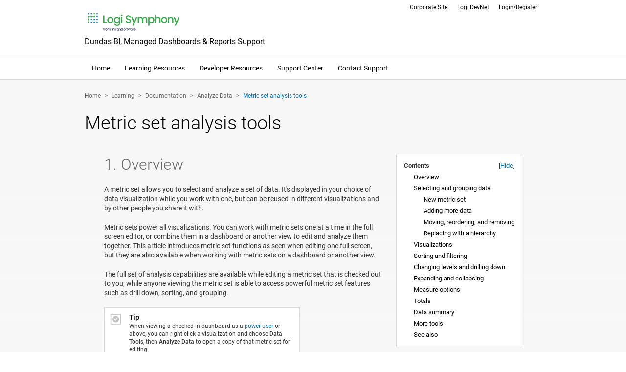

--- FILE ---
content_type: text/html; charset=utf-8
request_url: https://dundas.com/support/learning/documentation/analyze-data/metric-set-analysis-tools
body_size: 19147
content:
<!DOCTYPE HTML>
<html lang="en-gb" dir="ltr"  data-config='{"twitter":0,"plusone":0,"facebook":0,"style":"default"}'>

<head>
<link href="https://dundas.com/support/learning/documentation/analyze-data/metric-set-analysis-tools" rel="canonical" />

<meta charset="utf-8">
<meta http-equiv="X-UA-Compatible" content="IE=edge">
<meta property="og:image" content="http://www.dundas.com/support/images/d4.jpg" />
<meta property="og:image:secure_url" content="https://www.dundas.com/support/images/d4.jpg" />
<meta property="og:image:type" content="image/jpeg" />
<meta property="og:image:width" content="140" />
<meta property="og:image:height" content="140" />
<meta name="viewport" content="width=device-width, initial-scale=1">
  <base href="https://dundas.com/support/learning/documentation/analyze-data/metric-set-analysis-tools" />
  
  <title>Metric set analysis tools | Analyze Data | Documentation | Learning</title>
  <link href="https://dundas.com/support/k3rf" rel="shortlink" />
  <link href="https://dundas.com/support/search?catid=53&amp;format=opensearch&amp;id=1853" rel="search" title="Search Dundas BI, Managed Dashboards &amp; Reports Support" type="application/opensearchdescription+xml" />
  <link rel="stylesheet" href="/support/plugins/content/dundas_articlenote/dundas_articlenote.css" type="text/css" />
  <link rel="stylesheet" href="/support/plugins/content/dundas_articleimage/dundas_articleimage.css" type="text/css" />
  <link rel="stylesheet" href="/support/plugins/content/autotoc/autotoc.css" type="text/css" />
  <link rel="stylesheet" href="/support/cache/widgetkit/widgetkit-3b2e8442.css" type="text/css" />
  <script src="/support/media/system/js/mootools-core.js" type="text/javascript"></script>
  <script src="/support/media/system/js/core.js" type="text/javascript"></script>
  <script src="/support/media/system/js/mootools-more.js" type="text/javascript"></script>
  <script src="/support/media/jui/js/jquery.min.js" type="text/javascript"></script>
  <script src="/support/media/jui/js/jquery-noconflict.js" type="text/javascript"></script>
  <script src="/support/media/jui/js/jquery-migrate.min.js" type="text/javascript"></script>
  <script src="/support/cache/widgetkit/widgetkit-29ba313b.js" type="text/javascript"></script>

<link rel="shortcut icon" href="/support/templates/dundas/favicon/favicon.ico">
<link rel="apple-touch-icon" href="/support/templates/dundas/favicon/apple-touch-icon-57x57.png">
<link rel="apple-touch-icon" sizes="72x72" href="/support/templates/dundas/favicon/apple-touch-icon-72x72.png">
<link rel="apple-touch-icon" sizes="114x114" href="/support/templates/dundas/favicon/apple-touch-icon-114x114.png">
<link rel="stylesheet" href="/support/templates/dundas/css/bootstrap.css">
<link rel="stylesheet" href="/support/templates/dundas/css/theme.css">
<link rel="stylesheet" href="/support/templates/dundas/css/custom.css">
<script src="/support/templates/dundas/js/jquery-ui.min.js"></script>
<script src="/support/templates/dundas/warp/vendor/uikit/js/uikit.js"></script>
<script src="/support/templates/dundas/warp/vendor/uikit/js/addons/autocomplete.js"></script>
<script src="/support/templates/dundas/warp/vendor/uikit/js/addons/search.js"></script>
<script src="/support/templates/dundas/warp/js/social.js"></script>
<script src="/support/templates/dundas/js/theme.js"></script>
</head>

<body class="tm-isblog dundasCategoryBlog">

	<div class="uk-container uk-container-center">

		
				<div class="tm-headerbar uk-clearfix uk-hidden-small">

						<a class="tm-logo" href="https://dundas.com/support">
	<img src="/support/images/LogiSymphony.png" alt="Logi Symphony from insightsoftware" style="width:200px" />
<h2>Dundas BI, Managed Dashboards & Reports Support</h2></a>
			
			<div class="uk-panel"><ul class="uk-nav uk-nav-parent-icon uk-nav-side" data-uk-nav="{}"><li><a href="https://insightsoftware.com/logi-symphony/">Corporate Site</a></li><li><a href="https://devnet.logianalytics.com/">Logi DevNet</a></li><li><a href="/support/login/">Login/Register</a></li><li><a class="freeTrial" href="/support/learning/documentation/get-started/product-overview">Free Trial</a></li></ul></div>
		</div>
			</div>
				<nav class="tm-navbar uk-navbar">
			<div class="uk-container uk-container-center">
						<ul class="uk-navbar-nav uk-hidden-small"><li data-uk-dropdown="{}"><a class="mobile-only" href="https://www.dundas.com/support/component/com_dundasaddsearch/view,results/">Search</a></li><li data-uk-dropdown="{}"><a href="/support/">Home</a></li><li class="uk-parent" data-uk-dropdown="{}"><a href="/support/learning/">Learning Resources</a><div class="uk-dropdown uk-dropdown-navbar uk-dropdown-width-1"><div class="uk-grid uk-dropdown-grid"><div class="uk-width-1-1"><ul class="uk-nav uk-nav-navbar"><li><a href="https://learning.dundas.com/">e-Learning</a></li><li><a href="/support/learning/documentation/">Documentation</a></li><li><a href="/support/videos/">Videos</a></li><li><a href="/support/learning/business-samples/">Samples</a></li><li><a href="https://dundas.influitive.com/forum/">Customer Forum Archives</a></li><li><a href="https://www.dundas.com/support/component/com_dundaspost/task,LoadTour/">Interactive Tour</a></li><li><a href="https://www.youtube.com/playlist?list=PLl3uvrADNTyLnb8yjbpUFnEKcQU_ABL9V" target="_blank">Off the Charts: Tips from an Expert</a></li></ul></div></div></div></li><li class="uk-parent" data-uk-dropdown="{}"><a href="/support/developer/">Developer Resources</a><div class="uk-dropdown uk-dropdown-navbar uk-dropdown-width-1"><div class="uk-grid uk-dropdown-grid"><div class="uk-width-1-1"><ul class="uk-nav uk-nav-navbar"><li><a href="/support/developer/samples/extensions/">Extension Samples</a></li><li><a href="/support/developer/samples/integration/">Integration &amp; Embedding</a></li><li><a href="/support/api-docs/net" target="_blank">.NET API</a></li><li><a href="/support/api-docs/rest" target="_blank">REST API</a></li><li><a href="/support/api-docs/js" target="_blank">JavaScript API</a></li><li><a href="/support/developer/script-library/">Script Library</a></li><li><a href="https://playground.logi-symphony.com" target="_blank">Logi Symphony Playground</a></li></ul></div></div></div></li><li class="uk-parent" data-uk-dropdown="{}"><a href="/support/support-center/">Support Center</a><div class="uk-dropdown uk-dropdown-navbar uk-dropdown-width-1"><div class="uk-grid uk-dropdown-grid"><div class="uk-width-1-1"><ul class="uk-nav uk-nav-navbar"><li><a href="/support/learning/documentation/">Support Articles</a></li><li><a href="/support/support-center/faqs/">Frequently Asked Questions</a></li><li><a href="/support/learning/documentation/appendix-troubleshooting/">Troubleshooting</a></li><li><a href="/support/support-center/contact-support">Contact Support</a></li></ul></div></div></div></li><li data-uk-dropdown="{}"><a href="/support/support-center/contact-support">Contact Support</a></li><li data-uk-dropdown="{}"><a class="mobile-only" href="/support/login/">Login/Register</a></li></ul>			
						<a href="#offcanvas" class="uk-navbar-toggle uk-visible-small" data-uk-offcanvas><span>Menu</span></a>
			
						<div class="uk-navbar-flip">
				<div class="uk-navbar-content uk-hidden-small"><form id="search-99" class="uk-search" action="/support/component/com_dundasgooglecse/view,results/" method="get">
	<label for="searchword">Search</label>
    <input class="uk-search-field" type="search" name="terms" id="searchword" placeholder="search...">
</form>

	<script src="https://addsearch.com/js/?key=3f1a0d21b721b8e86f723f987b7fc654&categories=1xsupport,1xlearning/2xwebinars/,!2xapi-docs&fuzzy=true"></script>
<script type="text/javascript">
    jQuery(document).ready(function () {
    jQuery(".addsearch").on('keydown', function (e) {
        if (e.keyCode == 13) {
            jQuery('#addsearch-results').remove();
            var terms = jQuery('.addsearch').val();
            terms = encodeURIComponent(terms);
            var url = '/support/component/com_dundasaddsearch/view,results/?terms=';
            url = url + terms;
            window.location = url;
            e.handled = true;
        }
    });
    });
</script></div>
			</div>
			
						<div class="uk-navbar-content uk-navbar-center uk-visible-small"><a class="tm-logo-small" href="https://dundas.com/support">
	<img src="/support/images/LogiSymphony.png" alt="Logi Symphony from insightsoftware" /></a></div>
						</div>
		</nav>
						    <div class="maincol">
	<div class="uk-container uk-container-center">
				<section class="tm-top-b uk-grid" data-uk-grid-match="{target:'> div > .uk-panel'}" data-uk-grid-margin>
<div class="uk-width-1-1"><div class="uk-panel"><ul class="uk-breadcrumb"><li><a href="/support/">Home</a></li><li><a href="/support/learning/">Learning</a></li><li><a href="/support/learning/documentation/">Documentation</a></li><li><a href="/support/learning/documentation/analyze-data/">Analyze Data</a></li><li class="uk-active"><span>Metric set analysis tools</span></li></ul></div></div>
</section>
				
                
				<div class="tm-middle uk-grid" data-uk-grid-match data-uk-grid-margin>

						<div class="tm-main uk-width-medium-1-1">

				
								<main class="tm-content">

					
					

<article class="uk-article" data-permalink="http://dundas.com/support/learning/documentation/analyze-data/metric-set-analysis-tools">

    
		<h1 class="uk-article-title">
					Metric set analysis tools			</h1>
	
	
	
	
	<div class="autotoc" ><script type="text/javascript">
            /* <![CDATA[ */
            function toc_toggle_visible(ob)
            {
              var ul = ob.parentNode.parentNode.getElementsByTagName("ul")[0];
              var d = ul.style.display == "none";
              ul.style.display = d ? "" : "none";
              ob.innerHTML = d ? "Hide"
                               : "Show";
              return false;
            }
            /* ]]> */
            </script><span>Contents</span><span>[<a href="#" onclick="return toc_toggle_visible(this);">Hide</a>]</span><ul><li><ul><li><a href='https://dundas.com/support/learning/documentation/analyze-data/metric-set-analysis-tools#h1-overview' class='toclink toclink-h1'>Overview</a></li><li><a href='https://dundas.com/support/learning/documentation/analyze-data/metric-set-analysis-tools#h2-selecting-and-grouping-data' class='toclink toclink-h1'>Selecting and grouping data</a><ul><li><a href='https://dundas.com/support/learning/documentation/analyze-data/metric-set-analysis-tools#h2-1-new-metric-set' class='toclink toclink-h2'>New metric set</a></li><li><a href='https://dundas.com/support/learning/documentation/analyze-data/metric-set-analysis-tools#h2-2-adding-more-data' class='toclink toclink-h2'>Adding more data</a></li><li><a href='https://dundas.com/support/learning/documentation/analyze-data/metric-set-analysis-tools#h2-3-moving-reordering-and-removing' class='toclink toclink-h2'>Moving, reordering, and removing</a></li><li><a href='https://dundas.com/support/learning/documentation/analyze-data/metric-set-analysis-tools#h2-4-replacing-with-a-hierarchy' class='toclink toclink-h2'>Replacing with a hierarchy</a></li></ul></li><li><a href='https://dundas.com/support/learning/documentation/analyze-data/metric-set-analysis-tools#h3-visualizations' class='toclink toclink-h1'>Visualizations</a></li><li><a href='https://dundas.com/support/learning/documentation/analyze-data/metric-set-analysis-tools#h4-sorting-and-filtering' class='toclink toclink-h1'>Sorting and filtering</a></li><li><a href='https://dundas.com/support/learning/documentation/analyze-data/metric-set-analysis-tools#h5-changing-levels-and-drilling-down' class='toclink toclink-h1'>Changing levels and drilling down</a></li><li><a href='https://dundas.com/support/learning/documentation/analyze-data/metric-set-analysis-tools#h6-expanding-and-collapsing' class='toclink toclink-h1'>Expanding and collapsing</a></li><li><a href='https://dundas.com/support/learning/documentation/analyze-data/metric-set-analysis-tools#h7-measure-options' class='toclink toclink-h1'>Measure options</a></li><li><a href='https://dundas.com/support/learning/documentation/analyze-data/metric-set-analysis-tools#h8-totals' class='toclink toclink-h1'>Totals</a></li><li><a href='https://dundas.com/support/learning/documentation/analyze-data/metric-set-analysis-tools#h9-data-summary' class='toclink toclink-h1'>Data summary</a></li><li><a href='https://dundas.com/support/learning/documentation/analyze-data/metric-set-analysis-tools#h10-more-tools' class='toclink toclink-h1'>More tools</a></li><li><a href='https://dundas.com/support/learning/documentation/analyze-data/metric-set-analysis-tools#h11-see-also' class='toclink toclink-h1'>See also</a></li></ul></li></ul></div>	
		    <div>
<h2 id='h1-overview'>1.&nbsp;Overview</h2>
<p>A metric set allows you to select and analyze a set of data. It's displayed in your choice of data visualization while you work with one, but can be reused in different visualizations and by other people you share it with.</p>
<p>Metric sets power all visualizations. You can work with metric sets one at a time in the full screen editor, or combine them in a dashboard or another view to edit and analyze them together. This article introduces metric set functions as seen when editing one full screen, but they are also available when working with metric sets on a dashboard or another view.</p>
<p>The full set of analysis capabilities are available while editing a metric set that is checked out to you, while&nbsp;anyone viewing the metric set is able to access powerful metric set features such as drill down, sorting, and grouping.</p>
<p><div class="dd-articleNote dd-articleNote--type-tip dd-articleNote--position-default dd-articleNote--size-medium"><div class="dd-articleNote-content"><div class="dd-articleNote-icon"></div><div class="dd-articleNote-innerContent"><span class="dd-articleNote-title">Tip</span><div class="dd-articleNote-text">When viewing a checked-in dashboard as a <a href="/support/learning/documentation/administration-configuration-customization/seat-types">power user</a> or above, you can right-click a visualization and choose <strong>Data Tools</strong>, then <strong>Analyze Data</strong> to open a copy of that metric set for editing.</div></div></div></div></p>
<p>Related videos:</p>
<ul style="display: table;">
<li><a href="/support/videos/introduction-to-metric-set-designer">Introduction to Metric Set Designer</a></li>
<li><a href="/support/videos/using-the-data-analysis-panel">Using The Data Analysis Panel</a></li>
<li><a href="/support/videos/configuring-metric-sets">Configuring Metric Sets</a></li>
</ul>
<p>Walkthrough:&nbsp;<a href="/support/learning/documentation/analyze-data/how-to/create-a-metric-set-and-add-a-filter">Create a metric set and add a filter</a></p>
<h2 id='h2-selecting-and-grouping-data'>2.&nbsp;Selecting and grouping data</h2>
<h3 id='h2-1-new-metric-set'>2.1.&nbsp;New metric set</h3>
<p>To create a metric set in the full-screen editor, choose <strong>Business&nbsp;</strong>in the <a href="/support/learning/documentation/get-started/using-the-home-screen#mainmenu">main menu</a>&nbsp;and&nbsp;then click <strong>Create</strong>.</p>
<p>Start by choosing your first data source.</p>
<p><figure class="dd-articleImage dd-articleImage--style-default dd-articleImage--size-medium"><a class="dd-articleImage-anchor" href="/support/images/dbi/docs/data/metric-set-new-v232.png" data-lightbox="transitionIn:fade;transitionOut:fade;"><div class="dd-articleImage-imageContainer"><img class="dd-articleImage-image" src="/support/images/dbi/docs/data/metric-set-new-v232.png" alt="Choose your data" /><div class="dd-articleImage-imageEnlarge"></div></div><figcaption class="dd-articleImage-caption">Choose your data</figcaption></a></figure></p>
<p>This can be any data found under a data connector or data cube someone has already created, or a file from your computer like a spreadsheet.</p>
<p>Drag it onto the canvas, or choose&nbsp;<strong>Use an existing data structure</strong> to locate it. You can also create a new data connector here if needed.</p>
<p><figure class="dd-articleImage dd-articleImage--style-default dd-articleImage--size-medium"><a class="dd-articleImage-anchor" href="/support/images/dbi/docs/data/metric-set-measure-v232.png" data-lightbox="transitionIn:fade;transitionOut:fade;"><div class="dd-articleImage-imageContainer"><img class="dd-articleImage-image" src="/support/images/dbi/docs/data/metric-set-measure-v232.png" alt="A new metric set with a measure" /><div class="dd-articleImage-imageEnlarge"></div></div><figcaption class="dd-articleImage-caption">A new metric set with a measure</figcaption></a></figure></p>
<p><div class="dd-articleNote dd-articleNote--type-tip dd-articleNote--position-default dd-articleNote--size-medium"><div class="dd-articleNote-content"><div class="dd-articleNote-icon"></div><div class="dd-articleNote-innerContent"><span class="dd-articleNote-title">Tip</span><div class="dd-articleNote-text">Create and edit metric sets directly on a dashboard or other view by <a href="/support/learning/documentation/create-view-content/how-to/view-data-with-a-chart-and-drill-down">dragging data onto its canvas</a>, then using the same Data Analysis Panel.</div></div></div></div></p>
<p>A table visualization now displays whatever data you chose with the <em>Data Analysis Panel</em> to the left.</p>
<h3 id='h2-2-adding-more-data'>2.2.&nbsp;<a name="addmore"></a>Adding more data</h3>
<p>The Data Analysis Panel is central to choosing and analyzing data. Regardless of which visualization you use, you can group and filter your data by placing it under one of these same four options:</p>
<ul>
<li><strong>Measures:</strong> numeric values that can be grouped and filtered</li>
<li><strong>Rows:</strong> group by this data into a row for each value</li>
<li><strong>Slicers:</strong> filter the data by the selected values</li>
<li><strong>Columns:</strong> group by this data into a column for each value</li>
</ul>
<p>You can find more details and examples in <a href="/support/learning/documentation/analyze-data/slicers-versus-columns-and-rows">Slicers versus columns and rows</a>.</p>
<p>To see more data, drag it from the&nbsp;<strong>Explore</strong> window, or you can <strong>click to add</strong> more data from your current data source.</p>
<p><figure class="dd-articleImage dd-articleImage--style-default dd-articleImage--size-large"><a class="dd-articleImage-anchor" href="/support/images/dbi/docs/data/metric-set-add-v232.png" data-lightbox="transitionIn:fade;transitionOut:fade;"><div class="dd-articleImage-imageContainer"><img class="dd-articleImage-image" src="/support/images/dbi/docs/data/metric-set-add-v232.png" alt="Add more data" /><div class="dd-articleImage-imageEnlarge"></div></div><figcaption class="dd-articleImage-caption">Add more data</figcaption></a></figure></p>
<p><div class="dd-articleNote dd-articleNote--type-tip dd-articleNote--position-default dd-articleNote--size-large"><div class="dd-articleNote-content"><div class="dd-articleNote-icon"></div><div class="dd-articleNote-innerContent"><span class="dd-articleNote-title">Tip</span><div class="dd-articleNote-text">In the Explore window, different icons indicate whether data is has been categorized as a measure (numeric data) or a hierarchy (usually non-numeric data). If you are working with data from a data connector directly, you can use numeric data as either a measure or hierarchy regardless, or you can right-click and choose <strong>Change Category&nbsp;</strong>to switch between them. (Database primary keys with key icons are typically numeric but used as hierarchies.)</div></div></div></div></p>
<p>When dragging, you can drop data directly where you want it in the Data Analysis Panel, or onto the blue highlighted area of the visualization if you're not sure where to drop it. In a full screen metric set, you can also access the <strong>Assistant</strong> from the toolbar and type what you want to see.</p>
<p>By placing data on <strong>Rows</strong> or <strong>Columns</strong>, you are grouping by those values in the order they are placed. For example, place a time dimension hierarchy on Rows to see sales numbers grouped by year, even if the data source contains many rows for individual dates.</p>
<p><figure class="dd-articleImage dd-articleImage--style-default dd-articleImage--size-medium"><a class="dd-articleImage-anchor" href="/support/images/dbi/docs/data/metric-set-grouping-v232.png" data-lightbox="transitionIn:fade;transitionOut:fade;"><div class="dd-articleImage-imageContainer"><img class="dd-articleImage-image" src="/support/images/dbi/docs/data/metric-set-grouping-v232.png" alt="Grouping by country then by date at the year level" /><div class="dd-articleImage-imageEnlarge"></div></div><figcaption class="dd-articleImage-caption">Grouping by country then by date at the year level</figcaption></a></figure></p>
<p><div class="dd-articleNote dd-articleNote--type-tip dd-articleNote--position-default dd-articleNote--size-medium"><div class="dd-articleNote-content"><div class="dd-articleNote-icon"></div><div class="dd-articleNote-innerContent"><span class="dd-articleNote-title">Tip</span><div class="dd-articleNote-text">You can drag data from another table or data source in the Explore window and it will be <a href="/support/learning/documentation/analyze-data/automatic-joins-and-hierarchies">automatically joined</a>.&nbsp;This uses&nbsp;database relationships for tables from the same database, or <a href="/support/learning/documentation/analyze-data/add-a-relationship-between-tables">user-defined relationships</a>&nbsp;which can work even for different data sources.</div></div></div></div></p>
<p><a name="rawdata"></a>If you&nbsp;<strong>click to add</strong> the special option&nbsp;<strong>&lt;Row Number&gt;</strong>, the data will not be grouped and all original rows will be displayed unaggregated and unsorted as 'raw data'. There are various limitations with raw data mode, but in return this allows you to view the underlying data unmodified. This option may also be initially selected when you select or drag an entire table or spreadsheet as the data for your metric set.</p>
<p><figure class="dd-articleImage dd-articleImage--style-default dd-articleImage--size-medium"><a class="dd-articleImage-anchor" href="/support/images/dbi/docs/data/metric-set-raw-data-v232.png" data-lightbox="transitionIn:fade;transitionOut:fade;"><div class="dd-articleImage-imageContainer"><img class="dd-articleImage-image" src="/support/images/dbi/docs/data/metric-set-raw-data-v232.png" alt="A spreadsheet with &lt;Row Number&gt; added under Rows" /><div class="dd-articleImage-imageEnlarge"></div></div><figcaption class="dd-articleImage-caption">A spreadsheet with &lt;Row Number&gt; added under Rows</figcaption></a></figure></p>
<h3 id='h2-3-moving-reordering-and-removing'>2.3.&nbsp;Moving, reordering, and removing</h3>
<p>To move data between Rows, Slicers, and Columns, drag it from where it is placed already in the Data Analysis Panel to the new area where the label <em>drop a hierarchy</em> appears.</p>
<p>To change the order of multiple items placed under the same heading, drag and drop an item to the desired location.</p>
<p><figure class="dd-articleImage dd-articleImage--style-default dd-articleImage--size-small"><a class="dd-articleImage-anchor" href="/support/images/dbi/docs/data/metric-set-reorder-v232.png" data-lightbox="transitionIn:fade;transitionOut:fade;"><div class="dd-articleImage-imageContainer"><img class="dd-articleImage-image" src="/support/images/dbi/docs/data/metric-set-reorder-v232.png" alt="Dragging and dropping to reorder" /><div class="dd-articleImage-imageEnlarge"></div></div><figcaption class="dd-articleImage-caption">Dragging and dropping to reorder</figcaption></a></figure></p>
<p>The order of hierarchies determines their grouping order. The order of measures determines their sorting priority when sorting by more than one measure.</p>
<p>Click the delete button to the right of the hierarchy or measure to remove it from the metric set.</p>
<h3 id='h2-4-replacing-with-a-hierarchy'>2.4.&nbsp;<a name="hierarchy"></a>Replacing with a hierarchy</h3>
<p>If you are working with data directly from a database, spreadsheet, or another regular table of data that was not prepared as a cube, you can replace a regular column with a hierarchy from the Explore window.</p>
<ul>
<li>Date/time columns can be expanded in the Explore window to find <a href="/support/learning/documentation/analyze-data/create-a-time-dimension">time dimension</a> hierarchies and attributes, which you can drag onto the Data Analysis Panel or your visualization to group by time periods such as <em>Year</em>, drill up &amp; down, and more. You can expand a hierarchy and drag a specific level you want to group by, or <a href="#changelevels">change the level</a> later.<br /><figure class="dd-articleImage dd-articleImage--style-default dd-articleImage--size-small"><a class="dd-articleImage-anchor" href="/support/images/dbi/docs/data/metric-set-time-dimension-v232.png" data-lightbox="transitionIn:fade;transitionOut:fade;"><div class="dd-articleImage-imageContainer"><img class="dd-articleImage-image" src="/support/images/dbi/docs/data/metric-set-time-dimension-v232.png" alt="Expand to find time dimensions" /><div class="dd-articleImage-imageEnlarge"></div></div><figcaption class="dd-articleImage-caption">Expand to find time dimensions</figcaption></a></figure></li>
<li>If you already added data related to a hierarchy that was created or if you dragged date/time data without a time dimension, drag the hierarchy from the <em>Hierarchies</em> or&nbsp;<em>Time Dimensions</em> folder on top of it in the Data Analysis Panel. You can also drop a simple column displaying friendlier names on top of a column of IDs or keys. See&nbsp;<a href="/support/learning/documentation/analyze-data/automatic-joins-and-hierarchies">Automatic joins and hierarchies</a> for details.<br /><figure class="dd-articleImage dd-articleImage--style-default dd-articleImage--size-small"><a class="dd-articleImage-anchor" href="/support/images/dbi/docs/data/metric-set-hierarchies-v232.png" data-lightbox="transitionIn:fade;transitionOut:fade;"><div class="dd-articleImage-imageContainer"><img class="dd-articleImage-image" src="/support/images/dbi/docs/data/metric-set-hierarchies-v232.png" alt="Locate a predefined hierarchy" /><div class="dd-articleImage-imageEnlarge"></div></div><figcaption class="dd-articleImage-caption">Locate a predefined hierarchy</figcaption></a></figure></li>
</ul>
<h2 id='h3-visualizations'>3.&nbsp;<a name="visualizations"></a>Visualizations</h2>
<p>A metric set's data is always shown in a visualization that you can change and customize. When you edit a metric set full screen, this visualization is the<em> default visualization</em> used when the metric set is first added to a dashboard or other view, but you can also use it just for your own analysis.</p>
<p><div class="dd-articleNote dd-articleNote--type-note dd-articleNote--position-default dd-articleNote--size-medium"><div class="dd-articleNote-content"><div class="dd-articleNote-icon"></div><div class="dd-articleNote-innerContent"><span class="dd-articleNote-title">Note</span><div class="dd-articleNote-text">The metric set defines all of the data that's displayed and its settings such as initial filtering and sorting. Each visualization is separate so it can be changed and customized when reusing a metric set.</div></div></div></div></p>
<p>If you didn't choose a particular visualization yet or customize it, a visualization will be <a href="/support/learning/documentation/data-visualizations/using-recommendations">generated for you automatically</a> each time you add more data to a new metric set. For example, a measure and a time dimension hierarchy will be automatically visualized as a line chart, which is best for seeing the trending of a measure over time.</p>
<p><figure class="dd-articleImage dd-articleImage--style-default dd-articleImage--size-large"><a class="dd-articleImage-anchor" href="/support/images/dbi/docs/data/metric-set-visualization-v232.png" data-lightbox="transitionIn:fade;transitionOut:fade;"><div class="dd-articleImage-imageContainer"><img class="dd-articleImage-image" src="/support/images/dbi/docs/data/metric-set-visualization-v232.png" alt="A measure and time dimension hierarchy visualized as a line chart" /><div class="dd-articleImage-imageEnlarge"></div></div><figcaption class="dd-articleImage-caption">A measure and time dimension hierarchy visualized as a line chart</figcaption></a></figure></p>
<p>At any time, you can change to the visualization of your choice by clicking <strong>Re-Visualize </strong>in the toolbar and choosing an option. Once you have chosen a visualization yourself, customized it, or saved and re-opened this metric set, it will not be changed automatically.</p>
<p><figure class="dd-articleImage dd-articleImage--style-default dd-articleImage--size-medium"><a class="dd-articleImage-anchor" href="/support/images/dbi/docs/data/metric-set-re-visualize-v232.png" data-lightbox="transitionIn:fade;transitionOut:fade;"><div class="dd-articleImage-imageContainer"><img class="dd-articleImage-image" src="/support/images/dbi/docs/data/metric-set-re-visualize-v232.png" alt="Click Re-Visualize to change the visualization" /><div class="dd-articleImage-imageEnlarge"></div></div><figcaption class="dd-articleImage-caption">Click Re-Visualize to change the visualization</figcaption></a></figure></p>
<p>You can customize a particular visualization in a number of ways:</p>
<ul>
<li>Drop zones may appear over your visualization when dragging data from the&nbsp;<strong>Explore&nbsp;</strong>window, allowing you to choose how it will be visualized. For example, you can decide whether to display a hierarchy as a regular column, a row header column, or as a row of column headers in a table.<br /><figure class="dd-articleImage dd-articleImage--style-default dd-articleImage--size-medium"><a class="dd-articleImage-anchor" href="/support/images/dbi/docs/data/metric-set-drop-zones-v232.png" data-lightbox="transitionIn:fade;transitionOut:fade;"><div class="dd-articleImage-imageContainer"><img class="dd-articleImage-image" src="/support/images/dbi/docs/data/metric-set-drop-zones-v232.png" alt="Choices for visualizing a hierarchy in a table visualization" /><div class="dd-articleImage-imageEnlarge"></div></div><figcaption class="dd-articleImage-caption">Choices for visualizing a hierarchy in a table visualization</figcaption></a></figure></li>
<li>Similarly, you can click the&nbsp;<strong>Visualization</strong> button in the Data Analysis Panel of any visualization and drag data from the&nbsp;<strong>Explore</strong> window or <strong>click to add&nbsp;</strong>data directly under a visualization option, such as&nbsp;<strong>Tooltip </strong>for displaying additional details in a popup when hovered or long-tapped.<br /><figure class="dd-articleImage dd-articleImage--style-default dd-articleImage--size-small"><a class="dd-articleImage-anchor" href="/support/images/dbi/docs/data/metric-set-visualization-tooltip-v232.png" data-lightbox="transitionIn:fade;transitionOut:fade;"><div class="dd-articleImage-imageContainer"><img class="dd-articleImage-image" src="/support/images/dbi/docs/data/metric-set-visualization-tooltip-v232.png" alt="Visualizing data in a tooltip" /><div class="dd-articleImage-imageEnlarge"></div></div><figcaption class="dd-articleImage-caption">Visualizing data in a tooltip</figcaption></a></figure>See&nbsp;<a href="/support/learning/documentation/data-visualizations/setting-up-the-visualization">Setting up the visualization</a>&nbsp;and&nbsp;<a href="/support/learning/documentation/data-visualizations/visualization-tab-examples">Visualization tab examples</a>&nbsp;for more details and examples.<br /><br /></li>
<li>Common visualization options can be found in the toolbar under&nbsp;<em>Contextual</em> section, and in the right-click context menu, such as changing a vertical bar (column) chart to a horizontal bar chart.<br /><figure class="dd-articleImage dd-articleImage--style-default dd-articleImage--size-small"><a class="dd-articleImage-anchor" href="/support/images/dbi/docs/data/metric-set-visualization-toolbar-v232.png" data-lightbox="transitionIn:fade;transitionOut:fade;"><div class="dd-articleImage-imageContainer"><img class="dd-articleImage-image" src="/support/images/dbi/docs/data/metric-set-visualization-toolbar-v232.png" alt="Visualization options in the toolbar" /><div class="dd-articleImage-imageEnlarge"></div></div><figcaption class="dd-articleImage-caption">Visualization options in the toolbar</figcaption></a></figure></li>
<li>The full set of visualization settings are found in the&nbsp;<strong>Properties&nbsp;</strong>window.</li>
</ul>
<p>When a metric set is added to a dashboard or another view, the default visualization from the full screen editor is used as the template for a <a href="/support/learning/documentation/data-visualizations/setting-up-the-visualization">new visualization</a>. The metric set is reusable and each visualization is separate, so you and other people you share the metric set with can customize it and visualize it differently.</p>
<p><div class="dd-articleNote dd-articleNote--type-tip dd-articleNote--position-default dd-articleNote--size-medium"><div class="dd-articleNote-content"><div class="dd-articleNote-icon"></div><div class="dd-articleNote-innerContent"><span class="dd-articleNote-title">Tip</span><div class="dd-articleNote-text">If you want to reuse a visualization in multiple places and be able to make changes to all of them at once, you can create a dashboard for that visualization and <a href="/support/learning/documentation/create-view-content/using-a-view-container">drag it onto other dashboards and views</a>.</div></div></div></div></p>
<h2 id='h4-sorting-and-filtering'>4.&nbsp;<a name="sortfilter"></a>Sorting and filtering</h2>
<p>To quickly filter or sort data while editing, use the sort &amp; filter icon shown for the values you want to sort by or filter.</p>
<p>For example, you can filter the range of dates shown on a chart, or sort a table's rows by a measure.</p>
<p><figure class="dd-articleImage dd-articleImage--style-default dd-articleImage--size-medium"><a class="dd-articleImage-anchor" href="/support/images/dbi/docs/data/metric-set-sort-filter-v232.png" data-lightbox="transitionIn:fade;transitionOut:fade;"><div class="dd-articleImage-imageContainer"><img class="dd-articleImage-image" src="/support/images/dbi/docs/data/metric-set-sort-filter-v232.png" alt="The Sort &amp; Filter popup shown for Country" /><div class="dd-articleImage-imageEnlarge"></div></div><figcaption class="dd-articleImage-caption">The Sort &amp; Filter popup shown for Country</figcaption></a></figure></p>
<p><div class="dd-articleNote dd-articleNote--type-note dd-articleNote--position-default dd-articleNote--size-medium"><div class="dd-articleNote-content"><div class="dd-articleNote-icon"></div><div class="dd-articleNote-innerContent"><span class="dd-articleNote-title">Note</span><div class="dd-articleNote-text">For measures, this quick sorting option reorders the rows of data by its values. If you want to reorder the columns by this measure instead, use the right-click sorting options or set up <a href="/support/learning/documentation/data-metrics/define-custom-measure-sorting">custom measure sorting</a>.</div></div></div></div></p>
<p>This is the same popup shown when sorting a table visualization from one of its column headers, and it can contain options such as <a href="/support/learning/documentation/data-visualizations/how-to/sorting-a-table-visualization#measureandhierarchies">changing the grouping of the data</a>.</p>
<p>You can also right-click (or long-tap) data directly in the visualization and access sorting and filtering options from the context menu.</p>
<p><figure class="dd-articleImage dd-articleImage--style-default dd-articleImage--size-small"><a class="dd-articleImage-anchor" href="/support/images/dbi/docs/data/metric-set-sort-filter-context-v232.png" data-lightbox="transitionIn:fade;transitionOut:fade;"><div class="dd-articleImage-imageContainer"><img class="dd-articleImage-image" src="/support/images/dbi/docs/data/metric-set-sort-filter-context-v232.png" alt="Sorting and filtering from the context menu" /><div class="dd-articleImage-imageEnlarge"></div></div><figcaption class="dd-articleImage-caption">Sorting and filtering from the context menu</figcaption></a></figure></p>
<p>If you choose&nbsp;<strong>Sort</strong>, a list of measures or hierarchies may appear if there is more than one related to what you clicked. Choose what values should be used to sort the rows (or columns), then choose&nbsp;the sort order. For an example of sorting using the context menu, see&nbsp;<a href="/support/learning/documentation/data-visualizations/how-to/sorting-a-table-visualization#contextmenu">Sorting a table visualization</a>.</p>
<p><figure class="dd-articleImage dd-articleImage--style-default dd-articleImage--size-small"><a class="dd-articleImage-anchor" href="/support/images/dbi/docs/data/metric-set-sort-context-v232.png" data-lightbox="transitionIn:fade;transitionOut:fade;"><div class="dd-articleImage-imageContainer"><img class="dd-articleImage-image" src="/support/images/dbi/docs/data/metric-set-sort-context-v232.png" alt="Context menu sorting options" /><div class="dd-articleImage-imageEnlarge"></div></div><figcaption class="dd-articleImage-caption">Context menu sorting options</figcaption></a></figure></p>
<p>If there are multiple columns (or series) of data that can be sorted, additional options appear allowing you to sort the <strong>Columns Ascending</strong> or&nbsp;<strong>Columns Descending</strong> instead of sorting the rows. The <strong>More...</strong> option brings up the same sort &amp; filter popup shown above with options to change how the data is grouped.</p>
<p>If you choose&nbsp;<strong>Filter</strong>, you can choose to keep only or exclude the data you right-clicked on. This can apply to multiple rows, columns, or data points at once if you clicked or dragged to <a href="#datasummary">select multiple</a>. You can also choose the name of a hierarchy listed to choose some of its values to filter by, or choose <strong>Clear All</strong> to clear any previous filtering (if applicable).</p>
<p><figure class="dd-articleImage dd-articleImage--style-default dd-articleImage--size-small"><a class="dd-articleImage-anchor" href="/support/images/dbi/docs/data/metric-set-filter-context-v232.png" data-lightbox="transitionIn:fade;transitionOut:fade;"><div class="dd-articleImage-imageContainer"><img class="dd-articleImage-image" src="/support/images/dbi/docs/data/metric-set-filter-context-v232.png" alt="Context menu filter options" /><div class="dd-articleImage-imageEnlarge"></div></div><figcaption class="dd-articleImage-caption">Context menu filter options</figcaption></a></figure></p>
<p>For an example of excluding selected data, see&nbsp;<a href="/support/learning/documentation/analyze-data/how-to/exclude-data-points-from-the-visualization">Exclude data points from the visualization</a>.</p>
<p>These context menu options are available even when you or others are viewing this metric set after it's been added to a dashboard and shared. By sorting and filtering with the metric set checked out to you, you can determine the initial settings when it's viewed the first time.</p>
<p>More advanced options are available from the Data Analysis Panel as described in <a href="/support/learning/documentation/analyze-data/define-custom-hierarchy-sorting">Define custom hierarchy sorting</a>,&nbsp;<a href="/support/learning/documentation/data-metrics/define-custom-measure-sorting">Define custom measure sorting</a>, and&nbsp;<a href="/support/learning/documentation/analyze-data/displaying-top/bottom-records">Displaying top/bottom records</a>.</p>
<h2 id='h5-changing-levels-and-drilling-down'>5.&nbsp;<a name="changelevels"></a>Changing levels and drilling down</h2>
<p>When displaying data from a multi-level hierarchy, you can change which levels are displayed, or drill down to see the values in the level below that make up a value.</p>
<p><figure class="dd-articleImage dd-articleImage--style-default dd-articleImage--size-small"><a class="dd-articleImage-anchor" href="/support/images/dbi/docs/data/metric-set-level-drill-context-v232.png" data-lightbox="transitionIn:fade;transitionOut:fade;"><div class="dd-articleImage-imageContainer"><img class="dd-articleImage-image" src="/support/images/dbi/docs/data/metric-set-level-drill-context-v232.png" alt="Context menu options" /><div class="dd-articleImage-imageEnlarge"></div></div><figcaption class="dd-articleImage-caption">Context menu options</figcaption></a></figure></p>
<p>To quickly change the level, right-click (or long-tap) anywhere on the visualization and choose&nbsp;<strong>Change Level</strong>. (If there are multiple hierarchies to choose from, choose one from the list that appears next.)</p>
<p><figure class="dd-articleImage dd-articleImage--style-default dd-articleImage--size-small"><a class="dd-articleImage-anchor" href="/support/images/dbi/docs/data/metric-set-level-context-v232.png" data-lightbox="transitionIn:fade;transitionOut:fade;"><div class="dd-articleImage-imageContainer"><img class="dd-articleImage-image" src="/support/images/dbi/docs/data/metric-set-level-context-v232.png" alt="Change level options" /><div class="dd-articleImage-imageEnlarge"></div></div><figcaption class="dd-articleImage-caption">Change level options</figcaption></a></figure></p>
<p>Choose a level to change the level for the entire current set of data.&nbsp;</p>
<p>Many visualizations can display multiple levels at once, including tables and relationship diagrams. To select a range of levels instead of just one, choose&nbsp;<strong>Change Top Level </strong>and&nbsp;then a level, or <strong>Expand To Next Level </strong>to display both the current level and the next level down.&nbsp;When the main level is different than the top level, both levels and the levels in between will be displayed at once.</p>
<p><figure class="dd-articleImage dd-articleImage--style-default dd-articleImage--size-medium"><a class="dd-articleImage-anchor" href="/support/images/dbi/docs/data/metric-set-level-top-v232.png" data-lightbox="transitionIn:fade;transitionOut:fade;"><div class="dd-articleImage-imageContainer"><img class="dd-articleImage-image" src="/support/images/dbi/docs/data/metric-set-level-top-v232.png" alt="Table showing monthly data with Year as top level" /><div class="dd-articleImage-imageEnlarge"></div></div><figcaption class="dd-articleImage-caption">Table showing monthly data with Year as top level</figcaption></a></figure></p>
<p>Since these are metric set settings, you can also set the <strong>Level</strong> and <strong>Top Level</strong> from the Data Analysis Panel by clicking to edit the hierarchy and expanding the <strong>Parameter Values</strong> section. You can also drag hierarchy levels onto your visualization from the Explore window as a shortcut.</p>
<p>Right-click (or long-top) data in a visualization and choose&nbsp;<strong>Drill Down&nbsp;</strong>to filter to that value and change the level of the hierarchy down.&nbsp;(If there are multiple hierarchies to choose from, choose one from the list that appears next.)</p>
<p>For example, drill down on 2022 to see the individual monthly values that make up that year.</p>
<p><figure class="dd-articleImage dd-articleImage--style-default dd-articleImage--size-small"><a class="dd-articleImage-anchor" href="/support/images/dbi/docs/data/metric-set-drill-down-v232.png" data-lightbox="transitionIn:fade;transitionOut:fade;"><div class="dd-articleImage-imageContainer"><img class="dd-articleImage-image" src="/support/images/dbi/docs/data/metric-set-drill-down-v232.png" alt="Result of drilling down on 2022" /><div class="dd-articleImage-imageEnlarge"></div></div><figcaption class="dd-articleImage-caption">Result of drilling down on 2022</figcaption></a></figure></p>
<p>To change the level back up and clear the filtering, choose&nbsp;<strong>Drill Up</strong> in the context menu.</p>
<p>Like sorting and filtering, these context menu options are available even when you or others are viewing this metric set after it's been added to a dashboard and shared. Changing the level and drilling down while the metric set is checked out to you determines the initial settings when it's viewed the first time.</p>
<h2 id='h6-expanding-and-collapsing'>6.&nbsp;<a name="expandcollapse"></a>Expanding and collapsing</h2>
<p>When multiple hierarchies are added under Rows or Columns in the Data Analysis Panel, or if a multi-level hierarchy is added, you can right-click (or long-tap) values and choose&nbsp;<strong>Expand</strong> or&nbsp;<strong>Collapse</strong>. Some visualizations may also offer triangular expander buttons.</p>
<p><figure class="dd-articleImage dd-articleImage--style-default dd-articleImage--size-small"><a class="dd-articleImage-anchor" href="/support/images/dbi/docs/data/metric-set-expand-collapse-v232.png" data-lightbox="transitionIn:fade;transitionOut:fade;"><div class="dd-articleImage-imageContainer"><img class="dd-articleImage-image" src="/support/images/dbi/docs/data/metric-set-expand-collapse-v232.png" alt="Expand &amp; collapse options" /><div class="dd-articleImage-imageEnlarge"></div></div><figcaption class="dd-articleImage-caption">Expand &amp; collapse options</figcaption></a></figure></p>
<p>Expanding is similar to drilling down, except the other data remains displayed as before, with the values added from the level below or from the next hierarchy just for the expanded value.</p>
<p><figure class="dd-articleImage dd-articleImage--style-default dd-articleImage--size-medium"><a class="dd-articleImage-anchor" href="/support/images/dbi/docs/data/metric-set-expanded-v232.png" data-lightbox="transitionIn:fade;transitionOut:fade;"><div class="dd-articleImage-imageContainer"><img class="dd-articleImage-image" src="/support/images/dbi/docs/data/metric-set-expanded-v232.png" alt="Result of expanding 2023" /><div class="dd-articleImage-imageEnlarge"></div></div><figcaption class="dd-articleImage-caption">Result of expanding 2023</figcaption></a></figure></p>
<p>Collapsing removes the values below just one value, leaving the rest of the data in place.</p>
<p><figure class="dd-articleImage dd-articleImage--style-default dd-articleImage--size-medium"><a class="dd-articleImage-anchor" href="/support/images/dbi/docs/data/metric-set-collapsed-v232.png" data-lightbox="transitionIn:fade;transitionOut:fade;"><div class="dd-articleImage-imageContainer"><img class="dd-articleImage-image" src="/support/images/dbi/docs/data/metric-set-collapsed-v232.png" alt="Result of collapsing North America" /><div class="dd-articleImage-imageEnlarge"></div></div><figcaption class="dd-articleImage-caption">Result of collapsing North America</figcaption></a></figure></p>
<p>Use the&nbsp;<strong>Collapse All</strong> option to collapse all of the values of any hierarchy into a single total.</p>
<p><figure class="dd-articleImage dd-articleImage--style-default dd-articleImage--size-small"><a class="dd-articleImage-anchor" href="/support/images/dbi/docs/data/metric-set-collapse-all-v232.png" data-lightbox="transitionIn:fade;transitionOut:fade;"><div class="dd-articleImage-imageContainer"><img class="dd-articleImage-image" src="/support/images/dbi/docs/data/metric-set-collapse-all-v232.png" alt="Collapse all option" /><div class="dd-articleImage-imageEnlarge"></div></div><figcaption class="dd-articleImage-caption">Collapse all option</figcaption></a></figure></p>
<p>For example, you can collapse all individual years into a summary grouped by the remaining values.</p>
<p><figure class="dd-articleImage dd-articleImage--style-default dd-articleImage--size-medium"><a class="dd-articleImage-anchor" href="/support/images/dbi/docs/data/metric-set-collapsed-all-v232.png" data-lightbox="transitionIn:fade;transitionOut:fade;"><div class="dd-articleImage-imageContainer"><img class="dd-articleImage-image" src="/support/images/dbi/docs/data/metric-set-collapsed-all-v232.png" alt="Result of collapsing all years" /><div class="dd-articleImage-imageEnlarge"></div></div><figcaption class="dd-articleImage-caption">Result of collapsing all years</figcaption></a></figure></p>
<p>Notice above how this is similar to collapsing all the individual values in the leftmost column.</p>
<p>Use&nbsp;<strong>Expand All</strong> to reverse this action.</p>
<p><div class="dd-articleNote dd-articleNote--type-note dd-articleNote--position-default dd-articleNote--size-medium"><div class="dd-articleNote-content"><div class="dd-articleNote-icon"></div><div class="dd-articleNote-innerContent"><span class="dd-articleNote-title">Note</span><div class="dd-articleNote-text">If you want to expand all of a hierarchy level's values at once to the next level of that hierarchy, e.g., expand all the years down to months, you can use the options under&nbsp;<strong>Change Level</strong>&nbsp;for this as shown in the&nbsp;<a href="#changelevels">previous section</a>.</div></div></div></div></p>
<p>Unlike expanding and collapsing individual values,&nbsp;<strong>Collapse All</strong> is a metric set setting that is saved, and can also be found in the dialog for each hierarchy in the Data Analysis Panel by clicking its orange tile to edit it. For more details and examples of expanding and collapsing, see&nbsp;<a href="/support/learning/documentation/analyze-data/expand-and-collapse-hierarchy-members">Expand and collapse hierarchy members</a>.</p>
<h2 id='h7-measure-options'>7.&nbsp;<a name="measures"></a>Measure options</h2>
<p>When numeric data is first added under Measures&nbsp;in the Data Analysis Panel, its values are <a href="#addmore">grouped</a> and normally summed, as indicated by the displayed text&nbsp;<em>SUM</em>.</p>
<p><figure class="dd-articleImage dd-articleImage--style-default dd-articleImage--size-medium"><a class="dd-articleImage-anchor" href="/support/images/dbi/docs/data/metric-set-aggregator-v232.png" data-lightbox="transitionIn:fade;transitionOut:fade;"><div class="dd-articleImage-imageContainer"><img class="dd-articleImage-image" src="/support/images/dbi/docs/data/metric-set-aggregator-v232.png" alt="The measure's aggregator" /><div class="dd-articleImage-imageEnlarge"></div></div><figcaption class="dd-articleImage-caption">The measure's aggregator</figcaption></a></figure></p>
<p>To quickly change this <em>aggregator </em>to another one, click this indicator and choose another from the list. For example, you can see the average order quantity for each year instead of the sum.</p>
<p>You can add a measure multiple times: drag the same data from&nbsp;<strong>Explore</strong> or&nbsp;<strong>click to add</strong> it again under&nbsp;<strong>Measures</strong>. Each copy of the measure can be set to a different aggregator (you should edit their captions to distinguish between them).</p>
<p><figure class="dd-articleImage dd-articleImage--style-default dd-articleImage--size-large"><a class="dd-articleImage-anchor" href="/support/images/dbi/docs/data/metric-set-aggregators-v232.png" data-lightbox="transitionIn:fade;transitionOut:fade;"><div class="dd-articleImage-imageContainer"><img class="dd-articleImage-image" src="/support/images/dbi/docs/data/metric-set-aggregators-v232.png" alt="Adding the same measure with different aggregators" /><div class="dd-articleImage-imageEnlarge"></div></div><figcaption class="dd-articleImage-caption">Adding the same measure with different aggregators</figcaption></a></figure></p>
<p>To access the full set of measure options, click its green tile or pencil icon in the Data Analysis Panel to edit it.</p>
<p><figure class="dd-articleImage dd-articleImage--style-default dd-articleImage--size-small"><a class="dd-articleImage-anchor" href="/support/images/dbi/docs/data/metric-set-measure-dialog-v232.png" data-lightbox="transitionIn:fade;transitionOut:fade;"><div class="dd-articleImage-imageContainer"><img class="dd-articleImage-image" src="/support/images/dbi/docs/data/metric-set-measure-dialog-v232.png" alt="Measure settings dialog" /><div class="dd-articleImage-imageEnlarge"></div></div><figcaption class="dd-articleImage-caption">Measure settings dialog</figcaption></a></figure></p>
<p>The dialog includes settings such as:</p>
<ul>
<li><strong>Caption</strong><strong>:&nbsp;</strong>Determines how this measure is identified in visualizations.</li>
<li><strong>Format:</strong>&nbsp;Determines how numeric data is formatted and displayed as text. See&nbsp;<a href="/support/learning/documentation/analyze-data/formatting-text">Formatting text</a> for details on formatting.</li>
<li><strong>Missing Data Rules:&nbsp;</strong>These settings determine if rows or columns of data should still be displayed if there is no corresponding measure value available, and whether to fill them in with replacement values. See <a href="/support/learning/documentation/analyze-data/handling-missing-data">Handling null data points</a>&nbsp;for details.</li>
<li><strong>Hidden:</strong> If you don't want to display the measure but only use it for a formula, sorting, or other metric set features, check this box to prevent the measure's values from being seen directly or exported.</li>
</ul>
<p>Changing settings such as Caption and Format here take effect everywhere at once as long as you haven't customized a visualization setting on top of them. For example, changing the caption affects column headers and tooltips, and changing the format affects the cells of a table, chart labels, and tooltips. They will also take effect if you re-visualize the metric set.</p>
<h2 id='h8-totals'>8.&nbsp;<a name="totals"></a>Totals</h2>
<p>Tables and some other visualizations have support for displaying totals. To quickly turn all totals on or off when they are available, choose&nbsp;<strong>Shown Totals</strong> in the toolbar when editing a full screen metric set and choose which totals you want to show.</p>
<p><figure class="dd-articleImage dd-articleImage--style-default dd-articleImage--size-small"><a class="dd-articleImage-anchor" href="/support/images/dbi/docs/data/metric-set-shown-totals-toolbar-v232.png" data-lightbox="transitionIn:fade;transitionOut:fade;"><div class="dd-articleImage-imageContainer"><img class="dd-articleImage-image" src="/support/images/dbi/docs/data/metric-set-shown-totals-toolbar-v232.png" alt="Showing and hiding totals in the toolbar" /><div class="dd-articleImage-imageEnlarge"></div></div><figcaption class="dd-articleImage-caption">Showing and hiding totals in the toolbar</figcaption></a></figure></p>
<p>You can also access this setting from the Data Analysis Panel by clicking the metric set's&nbsp;<strong>Edit</strong> icon.</p>
<p><figure class="dd-articleImage dd-articleImage--style-default dd-articleImage--size-large"><a class="dd-articleImage-anchor" href="/support/images/dbi/docs/formulas/formula-vis-edit-totals-v232.png" data-lightbox="transitionIn:fade;transitionOut:fade;"><div class="dd-articleImage-imageContainer"><img class="dd-articleImage-image" src="/support/images/dbi/docs/formulas/formula-vis-edit-totals-v232.png" alt="Showing and hiding totals from the Data Analysis Panel" /><div class="dd-articleImage-imageEnlarge"></div></div><figcaption class="dd-articleImage-caption">Showing and hiding totals from the Data Analysis Panel</figcaption></a></figure></p>
<p><div class="dd-articleNote dd-articleNote--type-note dd-articleNote--position-default dd-articleNote--size-large"><div class="dd-articleNote-content"><div class="dd-articleNote-icon"></div><div class="dd-articleNote-innerContent"><span class="dd-articleNote-title">Note</span><div class="dd-articleNote-text">Charts would typically be disrupted by totals, so they are hidden by default by the property <strong>Hide Total Values </strong>in the Properties window for most chart types. This can be un-checked to <a href="/support/learning/documentation/data-visualizations/how-to/show-or-hide-total-values-on-a-chart">Show or hide total values on a chart</a>.</div></div></div></div></p>
<p>There are also separate settings available on each hierarchy, which you can access by clicking its orange tile in the Data Analysis Panel.</p>
<p><figure class="dd-articleImage dd-articleImage--style-default dd-articleImage--size-large"><a class="dd-articleImage-anchor" href="/support/images/dbi/docs/data/metric-set-shown-totals-hierarchy-v232.png" data-lightbox="transitionIn:fade;transitionOut:fade;"><div class="dd-articleImage-imageContainer"><img class="dd-articleImage-image" src="/support/images/dbi/docs/data/metric-set-shown-totals-hierarchy-v232.png" alt="Showing and hiding totals for a hierarchy" /><div class="dd-articleImage-imageEnlarge"></div></div><figcaption class="dd-articleImage-caption">Showing and hiding totals for a hierarchy</figcaption></a></figure></p>
<p>When changing the setting for a hierarchy, you can choose whether to include subtotals, the grand total, or both.</p>
<p>The main total for a hierarchy is its&nbsp;<em>Grand Total</em>. The figure below indicates the grand total for all countries plus each grand total for all years.</p>
<p><figure class="dd-articleImage dd-articleImage--style-default dd-articleImage--size-large"><a class="dd-articleImage-anchor" href="/support/images/dbi/docs/data/metric-set-grand-totals-v232.png" data-lightbox="transitionIn:fade;transitionOut:fade;"><div class="dd-articleImage-imageContainer"><img class="dd-articleImage-image" src="/support/images/dbi/docs/data/metric-set-grand-totals-v232.png" alt="Grand totals for all countries and all years" /><div class="dd-articleImage-imageEnlarge"></div></div><figcaption class="dd-articleImage-caption">Grand totals for all countries and all years</figcaption></a></figure></p>
<p>A hierarchy's <em>Subtotals</em> are displayed for its upper levels when displaying more than one or when it has been expanded to a lower level. The figure below indicates the subtotal for 2011 above months, and the subtotal for June, 2011 above its days because it has been expanded.</p>
<p><figure class="dd-articleImage dd-articleImage--style-default dd-articleImage--size-medium"><a class="dd-articleImage-anchor" href="/support/images/dbi/docs/data/metric-set-subtotals-v232.png" data-lightbox="transitionIn:fade;transitionOut:fade;"><div class="dd-articleImage-imageContainer"><img class="dd-articleImage-image" src="/support/images/dbi/docs/data/metric-set-subtotals-v232.png" alt="Subtotals for August, 2023 and the year 2023" /><div class="dd-articleImage-imageEnlarge"></div></div><figcaption class="dd-articleImage-caption">Subtotals for August, 2023 and the year 2023</figcaption></a></figure></p>
<h2 id='h9-data-summary'>9.&nbsp;<a name="datasummary"></a>Data summary</h2>
<p>When selecting rows or columns in a table, or data points in a chart, some basic statistics of that data will appear in the status bar: sum (SUM), average (AVG), minimum (MIN), maximum (MAX), the number of points (COUNT), and number of distinct values (DISTINCT).</p>
<p>If there are multiple measures, it will cycle through the statistics for each measure plus the statistics for all measure values mixed together. Hover over the data summary for a tooltip showing all of the statistics at once.</p>
<p><figure class="dd-articleImage dd-articleImage--style-default dd-articleImage--size-large"><a class="dd-articleImage-anchor" href="/support/images/dbi/docs/data/taskbar-data-summary-v232.png" data-lightbox="transitionIn:fade;transitionOut:fade;"><div class="dd-articleImage-imageContainer"><img class="dd-articleImage-image" src="/support/images/dbi/docs/data/taskbar-data-summary-v232.png" alt="Status bar data summary for selected data in a table" /><div class="dd-articleImage-imageEnlarge"></div></div><figcaption class="dd-articleImage-caption">Status bar data summary for selected data in a table</figcaption></a></figure></p>
<p><div class="dd-articleNote dd-articleNote--type-note dd-articleNote--position-default dd-articleNote--size-large"><div class="dd-articleNote-content"><div class="dd-articleNote-icon"></div><div class="dd-articleNote-innerContent"><span class="dd-articleNote-title">Note</span><div class="dd-articleNote-text">Data summary is not available for waterfall and stacked chart types.</div></div></div></div></p>
<p>You can click and drag your mouse to select multiple points in a chart. Hold the&nbsp;Ctrl&nbsp;or&nbsp;Shift&nbsp;keys while doing this to select additional areas of data points. To select multiple rows or columns in a table, hold Ctrl&nbsp;while clicking them, or hold Shift&nbsp;to select a group of rows or columns in between the ones you click.</p>
<h2 id='h10-more-tools'>10.&nbsp;More tools</h2>
<p>Metric sets include many more tools to help with your analysis, which are detailed in separate articles.</p>
<p>In the toolbar, you can find:</p>
<ul>
<li><a href="/support/learning/documentation/analyze-data/set-up-states-on-a-metric-set">States</a> for calling attention to some data, or displaying it differently based on conditions.</li>
<li><a href="/support/learning/documentation/analyze-data/add-a-period-over-period-comparison">Period over period</a> or <a href="/support/learning/documentation/analyze-data/add-a-slicer-comparison">slicer comparisons</a> for viewing data from different time periods or filter values, or using it for state conditions or formulas.</li>
<li><a href="/support/learning/documentation/analyze-data/formulas/adding-formulas">Formulas</a>&nbsp;for adding a new measure or an entirely new metric set based on a formula or script.</li>
<li><a href="/support/learning/documentation/analyze-data/adding-contextual-measures">Contextual measures</a>&nbsp;for inputting values to compare against your data, such as goals or targets.</li>
</ul>
<p>The context menu provides you with additional options when you right-click or long-tap data:</p>
<ul>
<li><a href="/support/learning/documentation/analyze-data/group-members-during-analysis">Group members:</a> for grouping together the items of your choice into a single item.</li>
<li><a href="/support/learning/documentation/share-collaborate/data-annotations">Measure corrections/data annotations</a>: for correcting or updating data for public viewing, or for what-if scenarios for your own analysis.</li>
</ul>
<p><a name="transpose"></a>The metric set has overall settings you can access by clicking the&nbsp;<strong>Edit</strong> icon in the Data Analysis Panel, including the settings described below.</p>
<p><figure class="dd-articleImage dd-articleImage--style-default dd-articleImage--size-small"><a class="dd-articleImage-anchor" href="/support/images/dbi/docs/data/metric-set-settings-v232.png" data-lightbox="transitionIn:fade;transitionOut:fade;"><div class="dd-articleImage-imageContainer"><img class="dd-articleImage-image" src="/support/images/dbi/docs/data/metric-set-settings-v232.png" alt="Edit metric set settings" /><div class="dd-articleImage-imageEnlarge"></div></div><figcaption class="dd-articleImage-caption">Edit metric set settings</figcaption></a></figure></p>
<ul>
<li><strong>Transpose Result:</strong> A transposed metric set swaps the rows with the columns in the result, including displaying a different measure in each row instead of a separate column for each measure. This can be used to display a single column or chart series comparing different measure values, whereas each measure is normally a separate column or series.<br /><figure class="dd-articleImage dd-articleImage--style-default dd-articleImage--size-large"><a class="dd-articleImage-anchor" href="/support/images/dbi/docs/data/metric-set-transposed-v232.png" data-lightbox="transitionIn:fade;transitionOut:fade;"><div class="dd-articleImage-imageContainer"><img class="dd-articleImage-image" src="/support/images/dbi/docs/data/metric-set-transposed-v232.png" alt="Transposed metric set with a row for each measure" /><div class="dd-articleImage-imageEnlarge"></div></div><figcaption class="dd-articleImage-caption">Transposed metric set with a row for each measure</figcaption></a></figure></li>
<li><a href="/support/learning/documentation/analyze-data/displaying-top/bottom-records">Top/Bottom Items and Other Group</a>:<strong>&nbsp;</strong>you can filter the metric to display only the top or bottom 'N' items of some number, or group together the smallest items into a single item (or use other criteria).</li>
</ul>
<h2 id='h11-see-also'>11.&nbsp;See also</h2>
<ul>
<li>Video:&nbsp;<a href="/support/videos/introduction-to-metric-set-designer">Introduction to Metric Set Designer</a></li>
<li>Video:&nbsp;<a href="/support/videos/using-the-data-analysis-panel">Using The Data Analysis Panel</a></li>
<li>Video:&nbsp;<a href="/support/videos/configuring-metric-sets">Configuring Metric Sets</a></li>
<li>Walkthrough:&nbsp;<a href="/support/learning/documentation/analyze-data/how-to/create-a-metric-set-and-add-a-filter">Create a metric set and add a filter</a></li>
<li><a href="/support/learning/documentation/analyze-data/add-a-count-measure-to-a-metric-set">Add a count measure to a metric set</a></li>
<li><a href="/support/learning/documentation/analyze-data/create-a-time-dimension">Create a time dimension</a></li>
<li><a href="/support/learning/documentation/analyze-data/automatic-joins-and-hierarchies">Automatic joins and hierarchies</a></li>
<li><a href="/support/learning/documentation/data-visualizations/how-to/sorting-a-table-visualization">Sorting a table visualization</a></li>
</ul></div>
	
            
    
	
	
	
	
</article>
				</main>
				
				
			</div>
			
                                    
		</div>
		        
		     </div>
	</div>
    
    
   

	    
        
            <section class="tm-bottom-d uk-grid" data-uk-grid-match="{target:'> div > .uk-panel'}" data-uk-grid-margin>
            <div class="uk-container uk-container-center">
<div class="uk-width-1-1 uk-width-medium-2-3"><div class="uk-panel"><ul class="uk-nav uk-nav-parent-icon uk-nav-side" data-uk-nav="{}"><li><a class="mobile-only" href="https://www.dundas.com/support/component/com_dundasaddsearch/view,results/">Search</a></li><li><a href="/support/">Home</a></li><li><a href="/support/learning/">Learning Resources</a></li><li><a href="/support/developer/">Developer Resources</a></li><li><a href="/support/support-center/">Support Center</a></li><li><a href="/support/support-center/contact-support">Contact Support</a></li><li><a class="mobile-only" href="/support/login/">Login/Register</a></li></ul></div></div>

<div class="uk-width-1-1 uk-width-medium-1-3"><div class="uk-panel footer-social">
	Talk to us:
<ul class="socialFooter">
<li class="socialFooter--linkedIn"><a href="https://www.linkedin.com/showcase/isw-data-analytics/" target="_blank">I</a></li>
<li class="socialFooter--twitter"><a href="https://twitter.com/insightsoftware" target="_blank">L</a></li>
<li class="socialFooter--youTube"><a href="https://www.youtube.com/@insightsoftware_official" target="_blank">X</a></li>
</ul></div></div>
</div>
        </section>
          
    
             <section class="tm-bottom-e uk-grid" data-uk-grid-match="{target:'> div > .uk-panel'}" data-uk-grid-margin>
            <div class="uk-container uk-container-center">
<div class="uk-width-1-1 uk-width-medium-2-3"><div class="uk-panel">
	<p><strong>Dundas Data Visualization, Inc.</strong> <br />400-15 Gervais Drive <br />Toronto, ON, Canada <br />M3C 1Y8</p></div></div>

<div class="uk-width-1-1 uk-width-medium-1-3"><div class="uk-panel phone">
	<p>North America: 1.800.463.1492<br />International: 1.416.467.5100</p>
Dundas Support Hours:<br/>
<strong>Phone: 9am-6pm, ET, Mon-Fri</strong><br/>
<strong>Email: 7am-6pm, ET, Mon-Fri</strong></div></div>
</div>
        </section>
      
    
    
    	<footer class="tm-footer">
		<div class="uk-container uk-container-center">
		
        <div class="uk-panel">
	<p>&copy; 1999-2026 insightsoftware, LLC | <a href="https://insightsoftware.com/legal/privacy-policy/" target="_blank">Privacy Policy</a>&nbsp;| <a href="https://insightsoftware.com/legal/terms-of-use/" target="_blank">Terms Of Use</a></p></div>		</div>
	</footer>
	        
        

	<script>
  (function(i,s,o,g,r,a,m){i['GoogleAnalyticsObject']=r;i[r]=i[r]||function(){
  (i[r].q=i[r].q||[]).push(arguments)},i[r].l=1*new Date();a=s.createElement(o),
  m=s.getElementsByTagName(o)[0];a.async=1;a.src=g;m.parentNode.insertBefore(a,m)
  })(window,document,'script','//www.google-analytics.com/analytics.js','ga');

  ga('create', 'UA-1145202-1', 'auto');
  ga('send', 'pageview');

</script>		        <div id="offcanvas" class="uk-offcanvas">
            <div class="uk-offcanvas-bar"><ul class="uk-nav uk-nav-offcanvas"><li><a class="mobile-only" href="https://www.dundas.com/support/component/com_dundasaddsearch/view,results/">Search</a></li><li><a href="/support/">Home</a></li><li class="uk-parent"><a href="/support/learning/">Learning Resources</a><ul class="uk-nav-sub"><li><a href="https://learning.dundas.com/">e-Learning</a></li><li><a href="/support/learning/documentation/">Documentation</a></li><li><a href="/support/videos/">Videos</a></li><li><a href="/support/learning/business-samples/">Samples</a></li><li><a href="https://dundas.influitive.com/forum/">Customer Forum Archives</a></li><li><a href="https://www.dundas.com/support/component/com_dundaspost/task,LoadTour/">Interactive Tour</a></li><li><a href="https://www.youtube.com/playlist?list=PLl3uvrADNTyLnb8yjbpUFnEKcQU_ABL9V" target="_blank">Off the Charts: Tips from an Expert</a></li></ul></li><li class="uk-parent"><a href="/support/developer/">Developer Resources</a><ul class="uk-nav-sub"><li><a href="/support/developer/samples/extensions/">Extension Samples</a></li><li><a href="/support/developer/samples/integration/">Integration &amp; Embedding</a></li><li><a href="/support/api-docs/net" target="_blank">.NET API</a></li><li><a href="/support/api-docs/rest" target="_blank">REST API</a></li><li><a href="/support/api-docs/js" target="_blank">JavaScript API</a></li><li><a href="/support/developer/script-library/">Script Library</a></li><li><a href="https://playground.logi-symphony.com" target="_blank">Logi Symphony Playground</a></li></ul></li><li class="uk-parent"><a href="/support/support-center/">Support Center</a><ul class="uk-nav-sub"><li><a href="/support/learning/documentation/">Support Articles</a></li><li><a href="/support/support-center/faqs/">Frequently Asked Questions</a></li><li><a href="/support/learning/documentation/appendix-troubleshooting/">Troubleshooting</a></li><li><a href="/support/support-center/contact-support">Contact Support</a></li></ul></li><li><a href="/support/support-center/contact-support">Contact Support</a></li><li><a class="mobile-only" href="/support/login/">Login/Register</a></li></ul></div>
        </div>
	
</body>
</html>

--- FILE ---
content_type: text/css
request_url: https://dundas.com/support/plugins/content/dundas_articlenote/dundas_articlenote.css
body_size: 375
content:
.dd-articleNote {
    display: block;
    margin: 0;
}

.dd-articleNote .dd-articleNote-content {
    display: block;

    padding: 10px;
    background-color: #FFF;
    border: 1px solid #d8d8d8;
}


.dd-articleNote .dd-articleNote-icon {
    display: block;
    float: left;

    width: 25px;
    height: 25px;

    background-position: center center;
    background-repeat: no-repeat;
    background-size: contain;
}

.dd-articleNote.dd-articleNote--type-note .dd-articleNote-icon { background-image: url(images/note.png); }
.dd-articleNote.dd-articleNote--type-info .dd-articleNote-icon { background-image: url(images/info.png); }
.dd-articleNote.dd-articleNote--type-tip .dd-articleNote-icon { background-image: url(images/tip.png); }
.dd-articleNote.dd-articleNote--type-error .dd-articleNote-icon { background-image: url(images/error.png); }
.dd-articleNote.dd-articleNote--type-warning .dd-articleNote-icon { background-image: url(images/warning.png); }
.dd-articleNote.dd-articleNote--type-important .dd-articleNote-icon { background-image: url(images/important.png); }

.dd-articleNote .dd-articleNote-innerContent {
    margin-left: 40px;
}


.dd-articleNote .dd-articleNote-title {
    margin: 0;
    margin-bottom: 5px;

    font-family: inherit;
    font-weight: 500;
    font-size: inherit;

    color: #000;
}

.dd-articleNote .dd-articleNote-text {
    font-size: 85%;
}

/* Position: Default. */
.dd-articleNote.dd-articleNote--position-default {
    margin: 20px 0;
}

.dd-articleNote.dd-articleNote--position-default.dd-articleNote--size-small { max-width: 300px; }
.dd-articleNote.dd-articleNote--position-default.dd-articleNote--size-medium { max-width: 400px;  }
.dd-articleNote.dd-articleNote--position-default.dd-articleNote--size-large { max-width: 700px; }
.dd-articleNote.dd-articleNote--position-default.dd-articleNote--size-full { width: 100%; }


/* Position: Center. */
.dd-articleNote.dd-articleNote--position-center {
    display: block;
    margin: 20px auto;
}

.dd-articleNote.dd-articleNote--position-center.dd-articleNote--size-small { max-width: 300px; }
.dd-articleNote.dd-articleNote--position-center.dd-articleNote--size-medium { max-width: 400px;  }
.dd-articleNote.dd-articleNote--position-center.dd-articleNote--size-large { max-width: 700px; }
.dd-articleNote.dd-articleNote--position-center.dd-articleNote--size-full { width: 100%; }


/* Position: Right. */
.dd-articleNote.dd-articleNote--position-right {
    float: right;

    margin-left: 20px;
    margin-bottom: 20px;
}

.dd-articleNote.dd-articleNote--position-right .dd-articleNote-image {
   
}

.dd-articleNote.dd-articleNote--position-right.dd-articleNote--size-small { max-width: 200px; }
.dd-articleNote.dd-articleNote--position-right.dd-articleNote--size-medium { max-width: 300px;  }
.dd-articleNote.dd-articleNote--position-right.dd-articleNote--size-large { max-width: 500px; }
.dd-articleNote.dd-articleNote--position-right.dd-articleNote--size-full { max-width: 100%; }

--- FILE ---
content_type: text/css
request_url: https://dundas.com/support/plugins/content/dundas_articleimage/dundas_articleimage.css
body_size: 444
content:
.dd-articleImage {
    display: block;
    margin: 0;
}

.dd-articleImage .dd-articleImage-anchor {
    display: inline-block;

    padding: 10px;
    background-color: #FFF;
    border: 1px solid #d8d8d8;
}

.dd-articleImage .dd-articleImage-imageContainer {
    position: relative;
}

.dd-articleImage .dd-articleImage-image {
    display: block;
}

.dd-articleImage .dd-articleImage-imageEnlarge {
    display: block;
    position: absolute;

    top: 0;
    left: 0;
    right: 0;
    bottom: 0;
    
    width: 100%;
    height: 100%;

    background-color: #9bddf9;

    opacity: 0;
}

.dd-articleImage .dd-articleImage-anchor:hover .dd-articleImage-imageEnlarge {
    opacity: .3;
}

.dd-articleImage .dd-articleImage-caption {
    margin-top: 5px;
    font-size: 85%;
}


/* Style: Default. */
.dd-articleImage.dd-articleImage--style-default {
    margin: 20px 0;
}

.dd-articleImage.dd-articleImage--style-default.dd-articleImage--size-small { max-width: 300px; }
.dd-articleImage.dd-articleImage--style-default.dd-articleImage--size-medium { max-width: 400px;  }
.dd-articleImage.dd-articleImage--style-default.dd-articleImage--size-large { max-width: 700px; }
.dd-articleImage.dd-articleImage--style-default.dd-articleImage--size-full { max-width: 100%; }


/* Style: Center. */
.dd-articleImage.dd-articleImage--style-center {
    display: block;
    margin: 20px auto;

    text-align: center;
}

.dd-articleImage.dd-articleImage--style-center.dd-articleImage--size-small { max-width: 300px; }
.dd-articleImage.dd-articleImage--style-center.dd-articleImage--size-medium { max-width: 400px;  }
.dd-articleImage.dd-articleImage--style-center.dd-articleImage--size-large { max-width: 700px; }
.dd-articleImage.dd-articleImage--style-center.dd-articleImage--size-full { max-width: 100%; }


/* Style: Right. */
.dd-articleImage.dd-articleImage--style-right {
    float: right;

    margin-left: 20px;
    margin-bottom: 20px;

    text-align: right;
}

.dd-articleImage.dd-articleImage--style-right .dd-articleImage-image {
   
}

.dd-articleImage.dd-articleImage--style-right.dd-articleImage--size-small { max-width: 200px; }
.dd-articleImage.dd-articleImage--style-right.dd-articleImage--size-medium { max-width: 300px;  }
.dd-articleImage.dd-articleImage--style-right.dd-articleImage--size-large { max-width: 500px; }
.dd-articleImage.dd-articleImage--style-right.dd-articleImage--size-full { max-width: 100%; }

--- FILE ---
content_type: text/css
request_url: https://dundas.com/support/plugins/content/autotoc/autotoc.css
body_size: 88
content:
.autotoc
{
  border: 1px solid #AAAAAA;
  background-color: #F3F3F3;
  padding: 0.5em;
  float: left;
}

.autotoc > span
{
  font-weight: bold;
}

.autotoc > span + span
{
  margin-left: 0.3em;
  font-weight: normal;
}

.autotoc ul
{
  padding: 0;
  margin: 0 0 0 0.9em;
}

.autotoc > ul
{
  margin: 0;
}

.autotoc li
{
  margin: 0;
  list-style: none !important;
}

.autotoc a
{
  text-decoration: none;
}

.autotoc a:hover
{
  text-decoration: underline;
}
